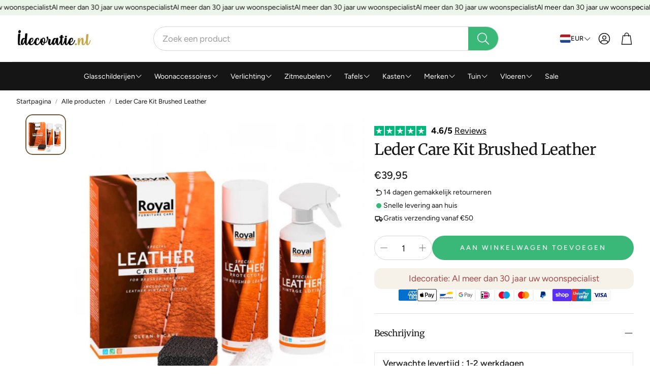

--- FILE ---
content_type: text/javascript
request_url: https://www.idecoratie.nl/cdn/shop/t/15/assets/color-swatch.js?v=70441894731430056471763299405
body_size: 973
content:
customElements.get("color-swatch")||customElements.define("color-swatch",class extends HTMLElement{constructor(){super()}connectedCallback(){this.initialize()}initialize(){this.initProperites(),this.initButtons(),this.initCounter()}initProperites(){const node=this;this.isProductVariations=node.dataset.productVariations==="",this.areFiltersActive=node.dataset.activeFilters==="",this.container=node.querySelector(".card__container"),this.adnotation=node.querySelector(".card"),this.titleAdnotation=node.querySelector(".card__title a"),this.color_swatcher_container=this.container.querySelector(".card__color-swatcher--container"),this.color_swatcher_wrappers=this.container.querySelectorAll(".color-swatcher--wrapper"),this.color_swatcher_counter=this.container.querySelector(".color-swatcher--counter"),[this.img,this.hover_img]=this.container.querySelectorAll(".card__img"),this.titleEl=node.querySelector(".card__title"),this.video=this.querySelector("video"),this.clicked_href=this.adnotation.getAttribute("href"),this.clicked_img=this.img?.getAttribute("src"),this.clicked_srcset=this.img?.getAttribute("srcset"),this.clicked_hover_img=this.hover_img?.getAttribute("src"),this.clicked_hover_srcset=this.hover_img?.getAttribute("srcset"),this.quickAdds=this.querySelectorAll("quick-add"),this.loader=this.querySelector(".card__loader"),this.optionsAsColorSwatches=this.color_swatcher_container?.dataset.optionsAsColorSwatches?.split(",")||[]}initCounter(){this.color_swatcher_wrappers?.length>4&&(this.color_swatcher_counter.innerHTML+=`+ ${this.color_swatcher_wrappers.length-4}`,this.color_swatcher_container.addEventListener("mouseover",()=>this.showAllWrappers()))}showAllWrappers(){this.color_swatcher_wrappers.forEach(wrapper=>wrapper.classList.remove("hidden")),this.color_swatcher_counter.classList.add("hidden")}initButtons(){this.isCheckedOption=0,this.isCheckedActiveFilter=!1,this.color_swatcher_wrappers&&(this.sortButtons(),this.color_swatcher_wrappers.forEach((wrapper,index)=>{const button=wrapper.querySelector(".color-swatcher"),attributes=this.getButtonAttributes(button),tooltip=wrapper.querySelector(".color-swatcher--tooltip");if(index>3&&wrapper.classList.add("hidden"),!this.isCheckedActiveFilter){const isActiveSwatch=button.dataset.activeSwatch==="";this.isProductVariations&&this.areFiltersActive?this.dataset.currentVariantHandle===attributes.button_product_handle&&(this.handleClickEvent(wrapper,attributes),this.isCheckedActiveFilter=!0):isActiveSwatch&&(this.handleClickEvent(wrapper,attributes),this.isCheckedActiveFilter=!0)}this.assignWrapperEvents(wrapper,attributes,tooltip)})),this.color_swatcher_container&&this.color_swatcher_container.addEventListener("mouseleave",()=>this.restoreAttributes())}getButtonAttributes(button){return{dataColor:button.getAttribute("data-color"),button_href:button.getAttribute("data-href"),button_img:button.getAttribute("data-img"),button_srcset:button.getAttribute("data-srcset"),button_hover:button.getAttribute("data-hover"),button_hover_srcset:button.getAttribute("data-hover-srcset"),button_product_handle:button.getAttribute("data-product-handle")}}assignWrapperEvents(wrapper,attributes,tooltip){wrapper.addEventListener("click",()=>this.handleClickEvent(wrapper,attributes)),wrapper.addEventListener("keydown",e=>{e.key==="Enter"&&this.handleClickEvent(wrapper,attributes)}),wrapper.addEventListener("mouseover",()=>this.handleMouseOverEvent(wrapper,attributes,tooltip)),wrapper.addEventListener("mouseout",()=>this.handleMouseOutEvent(tooltip))}handleClickEvent(wrapper,{button_href,button_img,button_hover,button_srcset,button_hover_srcset,button_product_handle}){button_img&&(this.showLoader(),this.img.classList.remove("hidden"),this.img.onload=()=>{this.hideLoader(),this.img.onload=null},this.setAttributes(this.adnotation,{href:button_href}),this.setAttributes(this.img,{src:button_img}),this.setAttributes(this.img,{srcset:button_srcset}),this.setAttributes(this.adnotation,{href:button_href}),this.setAttributes(this.titleAdnotation,{href:button_href}),this.quickAdds?.forEach(quickAdd=>{quickAdd.setAttribute("data-product-handle",button_product_handle),quickAdd.querySelector("button").dataset.productUrl=button_href}),this.price&&(this.price.innerHTML=button_price),this.checkHoverImage(button_hover,button_hover_srcset),this.color_swatcher_wrappers.forEach(wrap=>{wrap.classList.remove("active")}),this.clicked_href=button_href,this.clicked_img=button_img,this.clicked_srcset=button_srcset,this.clicked_hover_img=button_hover,this.clicked_hover_srcset=button_hover_srcset,wrapper.classList.add("active"),this.video?.classList.add("hidden"),this.isVideoHidden=!0)}showLoader(){this.loader.classList.remove("hidden"),this.loader.innerHTML='<div class="spinner-ring"></div>',this.img&&(this.img.style.opacity=0)}hideLoader(){this.loader.classList.add("hidden"),this.loader.innerHTML="",this.img&&(this.img.style.opacity=1)}handleMouseOverEvent(wrapper,{button_href,button_img,button_hover,button_srcset,button_hover_srcset},tooltip){(!this.img?.src?.includes(button_img)||this.img?.classList.contains("hidden"))&&(this.showLoader(),this.img.classList.remove("hidden"),this.img.onload=()=>{this.hideLoader(),this.img.onload=null},this.setAttributes(this.adnotation,{href:button_href}),this.setAttributes(this.img,{src:button_img}),this.setAttributes(this.img,{srcset:button_srcset}),this.setAttributes(this.titleAdnotation,{href:button_href})),this.checkHoverImage(button_hover,button_hover_srcset),tooltip.classList.remove("hidden"),this.setTooltipPosition(tooltip)}handleMouseOutEvent(tooltip){tooltip.classList.add("hidden"),tooltip.classList.remove("color-swatcher--tooltip-left","color-swatcher--tooltip-right")}setTooltipPosition(tooltip){const coords=tooltip.getBoundingClientRect(),screenWidth=window.innerWidth;coords&&(coords.x<0?tooltip.classList.add("color-swatcher--tooltip-left"):coords.right>screenWidth&&tooltip.classList.add("color-swatcher--tooltip-right"))}setFirstOptionActive(){const wrapper=this.color_swatcher_wrappers[0];if(wrapper){const button=wrapper.querySelector(".color-swatcher"),attributes=this.getButtonAttributes(button);this.setAttributes(this.adnotation,{href:attributes.button_href}),this.setAttributes(this.titleAdnotation,{href:attributes.button_href}),this.setAttributes(this.img,{src:attributes.button_img}),this.setAttributes(this.img,{srcset:attributes.button_srcset}),this.checkHoverImage(attributes.button_hover,attributes.button_hover_srcset),wrapper.classList.add("active")}}restoreAttributes(){this.setAttributes(this.adnotation,{href:this.clicked_href}),this.setAttributes(this.titleAdnotation,{href:this.clicked_href}),this.setAttributes(this.img,{src:this.clicked_img}),this.setAttributes(this.img,{srcset:this.clicked_srcset}),this.checkHoverImage(this.clicked_hover_img,this.clicked_hover_srcset)}sortButtons(){if(this.color_swatcher_wrappers){const newArr=Array.from(this.color_swatcher_wrappers).sort((a,b)=>{const classA=a.classList?.contains("unavailable"),classB=b.classList?.contains("unavailable");return classA&&!classB?1:!classA&&classB?-1:0});this.color_swatcher_container&&(this.color_swatcher_container.innerHTML=""),newArr.forEach(el=>this.color_swatcher_container.append(el)),this.createCounterSpan(),this.color_swatcher_wrappers=this.container.querySelectorAll(".color-swatcher--wrapper"),this.color_swatcher_counter=this.container.querySelector(".color-swatcher--counter")}}createCounterSpan(){const counter_span=document.createElement("span");counter_span.classList.add("color-swatcher--counter"),this.color_swatcher_container?.appendChild(counter_span)}setAttributes(element,attrs){for(let key in attrs)element?.setAttribute(key,attrs[key])}checkHoverImage(button_hover,button_hover_srcset){button_hover&&this.hover_img&&(this.setAttributes(this.hover_img,{src:button_hover}),button_hover_srcset&&this.setAttributes(this.hover_img,{srcset:button_hover_srcset}))}});
//# sourceMappingURL=/cdn/shop/t/15/assets/color-swatch.js.map?v=70441894731430056471763299405
